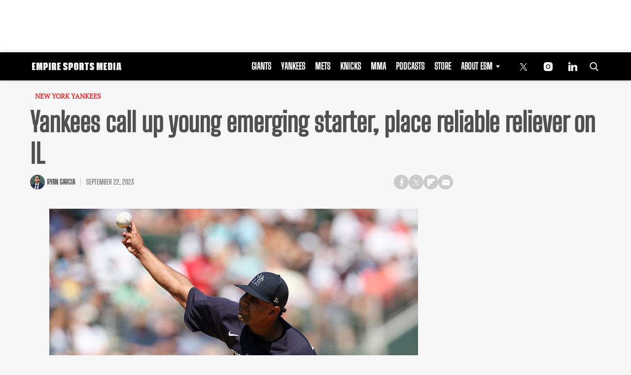

--- FILE ---
content_type: text/html; charset=utf-8
request_url: https://www.google.com/recaptcha/api2/aframe
body_size: 267
content:
<!DOCTYPE HTML><html><head><meta http-equiv="content-type" content="text/html; charset=UTF-8"></head><body><script nonce="Nk1Q9tCR9msvHdeurH4SUA">/** Anti-fraud and anti-abuse applications only. See google.com/recaptcha */ try{var clients={'sodar':'https://pagead2.googlesyndication.com/pagead/sodar?'};window.addEventListener("message",function(a){try{if(a.source===window.parent){var b=JSON.parse(a.data);var c=clients[b['id']];if(c){var d=document.createElement('img');d.src=c+b['params']+'&rc='+(localStorage.getItem("rc::a")?sessionStorage.getItem("rc::b"):"");window.document.body.appendChild(d);sessionStorage.setItem("rc::e",parseInt(sessionStorage.getItem("rc::e")||0)+1);localStorage.setItem("rc::h",'1769415687031');}}}catch(b){}});window.parent.postMessage("_grecaptcha_ready", "*");}catch(b){}</script></body></html>

--- FILE ---
content_type: application/javascript; charset=utf-8
request_url: https://fundingchoicesmessages.google.com/f/AGSKWxURhdBEOIDhwOwfH8AJaXL8_6yJoMTr87EFsEKcJJ6CaKFad0n4r6gpFVcGpb7oVfaq_ON9QRdp8EMzKmMAdYZZcsmhkyRDk5sO8OhPk_fErJuam45lA00xpUTdr21NMjklbwhr-3Gg-hqRKwSGdrJUCBm4S9zR5REW032cPOnS1CY5s4PDFvCwq1te/_/rdm-ad-/ad-hcm./adv-1./ads/overlay--2011ad_
body_size: -1291
content:
window['0412273e-29d4-42cc-9361-c2775c7b69ab'] = true;